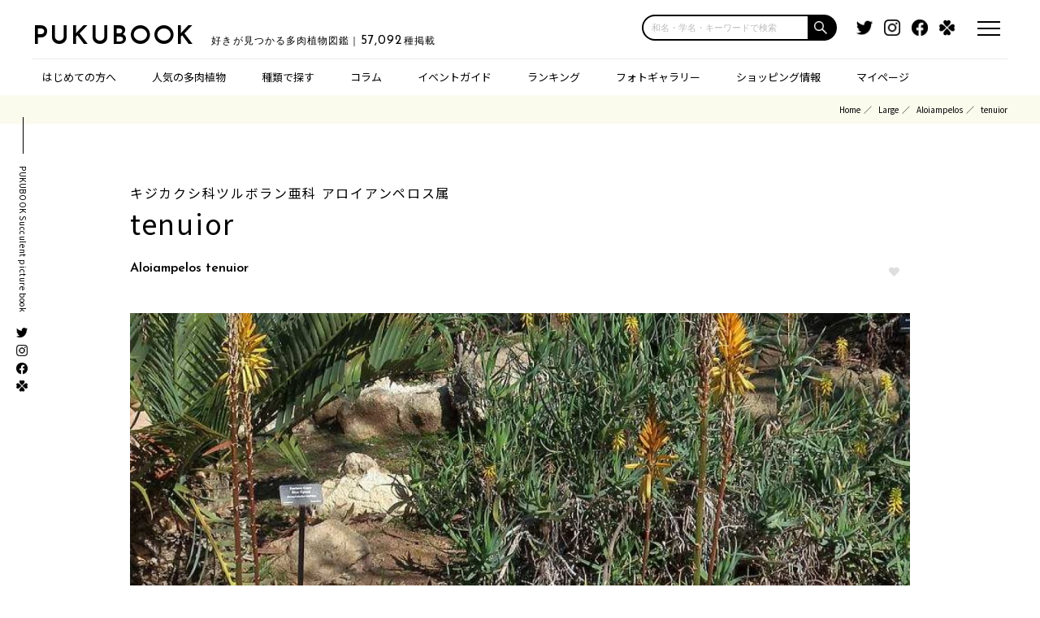

--- FILE ---
content_type: text/html; charset=UTF-8
request_url: https://pukubook.jp/detail/Aloiampelos_tenuior
body_size: 46503
content:
<!-- j_name: 2ms -->
<!-- twitter: 5ms -->
<!-- shopping: 4ms -->
<!-- genus: 2ms -->
<!-- child: 1ms -->
<!-- recommendation: 1ms -->
<!-- recommendation_paveview: 0ms -->
<!-- ranged_item: 0ms -->
<!-- synonym: 0ms -->
<!-- parentage: 0ms -->
<!-- BlogPresenter@getList: 1ms -->
<!-- AssociatedPhotoProvider@with: 1ms -->
<!--AWS-->
<!DOCTYPE html>
<html lang="ja" dir="ltr">

<head>
    <meta charset="utf-8">
    <meta http-equiv="X-UA-Compatible" content="IE=edge">
    <meta name="viewport" content="width=device-width,initial-scale=1.0,maximum-scale=1.0,user-scalable=0">

    <title>アロイアンペロス tenuior Aloiampelos tenuior｜多肉植物図鑑 PUKUBOOK(プクブック)
</title>
    <meta name="description" content="アロイアンペロス tenuiorの紹介ページ。多肉植物図鑑 PUKUBOOK では、SNSでの人気度やオンラインショップでの価格情報を独自に調査して掲載しています。
" />
    <meta name="keywords" content="Aloiampelos,tenuior,,
キジカクシ科ツルボラン亜科,アロイアンペロス属,tenuior,
多肉植物,植物図鑑,ウェブマガジン,価格情報,画像,百科事典,wikipedia" />

    <link rel="apple-touch-icon" sizes="180x180" href="/icon/clipicon.png">
    <link rel="icon" type="image/png" sizes="64x64" href="/icon/favicon.png">
    <meta name="theme-color" content="#ffffff">

    <link rel="canonical" href="https://pukubook.jp/detail/Aloiampelos_tenuior" />

    <link rel="manifest" href="/manifest.json">
    <script>
        if ('serviceWorker' in navigator) {
            navigator.serviceWorker.register('/sw.js').then(function(registration) {
                console.log('ServiceWorker registration successful with scope: ', registration.scope);
            }).catch(function(err) {
                console.log('ServiceWorker registration failed: ', err);
            });
        }
    </script>

    <meta property="fb:app_id"             content="2115804435310417" />
    <meta property="og:url"                content="http://pukubook.jp/detail/Aloiampelos_tenuior" />
    <meta property="og:type"               content="article" />
    <meta property="og:site_name"          content="多肉図鑑 PUKUBOOK" />
    <meta property="og:title"              content="アロイアンペロス tenuior Aloiampelos tenuior｜多肉植物図鑑 PUKUBOOK(プクブック)
" />
    <meta property="og:description"        content="アロイアンペロス tenuiorの紹介ページ。多肉植物図鑑 PUKUBOOK では、SNSでの人気度やオンラインショップでの価格情報を独自に調査して掲載しています。
" />
    <meta property="og:image"              content="https://pukubook.com/api/photos/pickup/72084a3eca38cf7214a5589dbf130164.jpg" />

    <meta name="twitter:card" content="summary" /> 
    <meta name="twitter:site" content="@pukubook" />
    <meta name="twitter:image" content="https://pukubook.com/api/photos/pickup/72084a3eca38cf7214a5589dbf130164.jpg" />
    
    
    <meta name="csrf-token" content="1gHkAExTGyNx79XYyFUHaXe0IJGzQppGFYpGL10j">

  <!-- Fonts -->
  <link rel="stylesheet" href="https://use.fontawesome.com/releases/v5.15.3/css/all.css">
  <link rel="stylesheet" href="https://fonts.googleapis.com/css?family=Lato:100,300,400,700">
  <link href="https://fonts.googleapis.com/css2?family=Josefin+Sans:wght@400;600&display=swap" rel="stylesheet">
  <link href="https://fonts.googleapis.com/css2?family=Noto+Sans+JP:wght@400;500;700&display=swap" rel="stylesheet">

  <!-- CSS -->
  <link rel="stylesheet" href="https://cdnjs.cloudflare.com/ajax/libs/drawer/3.2.0/css/drawer.min.css">
  <link rel="stylesheet" type="text/css" href="/css/reset.css?d=20240110" media="all">
  <link rel="stylesheet" type="text/css" href="/css/format.css?d=20210520" media="all">
  <link rel="stylesheet" type="text/css" href="/css/index.css?d=20220701" media="all">
  <link rel="stylesheet" type="text/css" href="/css/page.css?d=20241108" media="all">
  <link rel="stylesheet" type="text/css" href="/css/modaal.min.css?d=20210520" media="all">
  <link rel="stylesheet" type="text/css" href="/css/migrate.css?d=20220821" media="all">
  <link rel="stylesheet" type="text/css" href="/css/search-suggest.css?d=20241017" media="all">

  <style> .ad-block { margin: 0 0 50px 0; } </style>


    <!-- Global site tag (gtag.js) - Google Analytics -->
    <script async src="https://www.googletagmanager.com/gtag/js?id=UA-81285906-1"></script>
    <script>
        window.dataLayer = window.dataLayer || [];
        function gtag(){dataLayer.push(arguments);}
        gtag('js', new Date());
            gtag('config', 'UA-81285906-1');
    </script>
    <!-- / Global site tag (gtag.js) - Google Analytics -->

	<!-- Facebook Pixel Code -->
    <script>
    n.callMethod.apply(n,arguments):n.queue.push(arguments)};if(!f._fbq)f._fbq=n;
    !function(f,b,e,v,n,t,s){if(f.fbq)return;n=f.fbq=function(){n.callMethod?
    n.push=n;n.loaded=!0;n.version='2.0';n.queue=[];t=b.createElement(e);t.async=!0;
    t.src=v;s=b.getElementsByTagName(e)[0];s.parentNode.insertBefore(t,s)}(window,
    document,'script','https://connect.facebook.net/en_US/fbevents.js');
    fbq('init', '299744960478946', {
    em: 'insert_email_variable'
    });
    fbq('track', 'PageView');
    </script>
    <noscript><img height="1" width="1" style="display:none"
    src="https://www.facebook.com/tr?id=299744960478946&ev=PageView&noscript=1"
    /></noscript>
    <!-- DO NOT MODIFY -->
    <!-- End Facebook Pixel Code -->

</head>

<body id="top">
<script src="https://code.jquery.com/jquery-2.2.4.min.js" integrity="sha256-BbhdlvQf/xTY9gja0Dq3HiwQF8LaCRTXxZKRutelT44=" crossorigin="anonymous"></script>
<script src="https://cdnjs.cloudflare.com/ajax/libs/velocity/1.5.0/velocity.min.js" integrity="sha256-/IeNFU9g1Tnj9pOKq3jGgIU2/kiKS+t1Q7pwym7mpoA=" crossorigin="anonymous"></script>



<div class="headerTop">
    <div class="headerTopInner clearFix">
            <div class="el_humburger">
        <div class="el_humburger_wrapper">
          <span class="el_humburger_bar top"></span>
          <span class="el_humburger_bar middle"></span>
          <span class="el_humburger_bar bottom"></span>
        </div>
      </div>

      <a href="#modal" class="modal"></a>

      <div class="logo">
        <h1 class="siteName"><a href="/">PUKUBOOK</a><strong class="siteTag">好きが見つかる多肉植物図鑑｜<span class="number">57,092</span>種掲載</strong></h1>
      </div>
  
      <div class="headerSearch">
        <form class="search-box input-box" method="get" action="/search/"><input type="text" placeholder="和名・学名・キーワードで検索" name="q" class="search-edit" aria-label="input"><button type="submit" class="search-submit" aria-label="button"></button></form>
      </div>

      <div class="headerTopSns">
        <ul>
          <li><a href="https://twitter.com/pukubook" target="_blank"><img src="/images/common/icon_twitter.png" alt="Twitter"></a></li>
          <li><a href="https://www.instagram.com/pukubook/" target="_blank"><img src="/images/common/icon_instagram.png" alt="Instagram"></a></li>
          <li><a href="https://www.facebook.com/pukubook" target="_blank"><img src="/images/common/icon_facebook.png" alt="Facebook"></a></li>
          <li><a href="https://greensnap.jp/my/pukubook" target="_blank"><img src="/images/common/icon_green.png" alt="greensnap"></a></li>
        </ul>
      </div>
    </div>
  </div>

    <div class="headerNav">
    <div class="headerNavInner">
      <ul>
        <li class="dotHover"><a href="/about">はじめての方へ</a></li>
        
        <li class="dotHover"><a href="/featured">人気の多肉植物</a></li>
        
        <li class="has-child">種類で探す
          <ul>
            <li><a href="/type/succulents">小型の多肉植物</a></li>
            <li><a href="/type/cactus"    >サボテン</a></li>
            <li><a href="/type/large"     >エアプランツ／大型多肉</a></li>
            <li><a href="/type/caudex"    >コーデックス（塊根）</a></li>
            <li><a href="/type/other"     >ビザールその他</a></li>
          </ul>
        </li>
        
        <li class="has-child hide-on-pc">スペシャル
          <ul>
            <li><a href="/column">コラム</a></li>
            <li><a href="/ranking">ランキング</a></li>
            <li><a href="/pickup">フォトギャラリー</a></li>
            <li><a href="/shopping">ショッピング情報</a></li>
          </ul>
        </li>

        <li class="dotHover hide-on-tablet"><a href="/column">コラム</a></li>
        
        <li class="has-child"><a href="/events">イベントガイド</a>
          <ul>
            <li><a href="/events">全国の多肉イベント</a></li>
            <li><a href="/events/area/首都圏">東京／首都圏のイベント</a></li>
            <li><a href="/events/area/関西">大阪／関西のイベント</a></li>
            <li><a href="/events/area/九州">福岡／九州のイベント</a></li>
          </ul>
        </li>
        
        <li class="dotHover hide-on-tablet"><a href="/ranking">ランキング</a></li>
        
        <li class="dotHover hide-on-tablet"><a href="/pickup">フォトギャラリー</a></li>
        
        <li class="dotHover hide-on-tablet"><a href="/shopping">ショッピング情報</a></li>

        <li class="has-child"><a href="/mypage">マイページ</a>
          <ul>
                        <li class=""><a class="nav-link" href="/login">マイページログイン</a></li>
            <li class=""><a class="nav-link" href="/register">アカウント登録</a></li>
                      </ul>
        </li>
      </ul>
    </div>
  </div>
<div class="sideNav">
    <h3>PUKUBOOK Succulent picture book</h3>
    <ul>
      <li><a href="https://twitter.com/pukubook" target="_blank"><img src="/images/common/icon_twitter.png" alt="Twitter"></a></li>
      <li><a href="https://www.instagram.com/pukubook/" target="_blank"><img src="/images/common/icon_instagram.png" alt="Instagram"></a></li>
      <li><a href="https://www.facebook.com/pukubook" target="_blank"><img src="/images/common/icon_facebook.png" alt="Facebook"></a></li>
      <li><a href="https://greensnap.jp/my/pukubook" target="_blank"><img src="/images/common/icon_green.png" alt="greensnap"></a></li>
    </ul>
  </div>


  <div id="modal" style="display:none;">
    <h2><span>キーワードで検索</span></h2>
    <div class="mainSearch">
      <form id="topForm" action="/search/" method="get">
        <input id="sbox2" name="q" type="text" placeholder="和名・学名・キーワードで検索"/>
        <button type="submit" id="sbtn2"></button>
      </form>
    </div>    <p>検索したい、多肉植物の名前や特徴で<br>検索することができます！</p>
  </div>

  <div class="headerTop scrollView">
    <div class="headerTopInner clearFix">
      <!--ハンバーガーボタン-->
      <div class="el_humburger">
        <div class="el_humburger_wrapper">
          <span class="el_humburger_bar top"></span>
          <span class="el_humburger_bar middle"></span>
          <span class="el_humburger_bar bottom"></span>
        </div>
      </div>

      <a href="#modal" class="modal"></a>

      <div class="logo">
        <h1 class="siteName"><a href="/">PUKUBOOK</a><strong class="siteTag">好きが見つかる多肉植物図鑑｜<span class="number">57,092</span>種掲載</strong></h1>
      </div>

      <div class="headerSearch">
        <form class="search-box input-box" method="get" action="/search/"><input type="text" placeholder="和名・学名・キーワードで検索" name="q" class="search-edit" aria-label="input"><button type="submit" class="search-submit" aria-label="button"></button></form>
      </div>

    </div>

  </div>

<style> .navi_inner .ad-block { margin: 30px 0 80px 0; } </style>

  <header class="navi">
    <!--ハンバーガーメニュー-->
    <div class="el_humburger">
      <div class="el_humburger_wrapper">
        <span class="el_humburger_bar top"></span>
        <span class="el_humburger_bar middle"></span>
        <span class="el_humburger_bar bottom"></span>
      </div>
    </div>
    <div class="navi_inner">
      <div class="navi_item"><a href="/about" class="topNav">はじめての方へ</a></div>

            <div class="navi_item js_openParent"><a href="/mypage" class="topNav">マイページ</a>
        <div class="el_spChildNavOpen js_openSwitch">
          <div class="el_spChildNavOpen_wrapper"></div>
        </div>
        <div class="nav_child js_openTarget">
          <div class="nav_child_item">
            <a class="hp_coverLink" href="/login">マイページログイン</a>
          </div>
          <div class="nav_child_item">
            <a class="hp_coverLink" href="/register">アカウント登録</a>
          </div>
        </div>
        <div class="bl_nav_item_spToggle"></div>
      </div>
      

      <div class="navi_item js_openParent js_fire"><a href="/featured" class="topNav">人気の多肉植物</a>
        <div class="el_spChildNavOpen js_openSwitch">
          <div class="el_spChildNavOpen_wrapper"></div>
        </div>
        <div class="nav_child js_openTarget" style="display: block;">
          <div class="nav_child_item">
            <a href="/type/succulents">小型の多肉植物</a>
          </div>
          <div class="nav_child_item">
            <a href="/type/cactus"    >サボテン</a>
          </div>
          <div class="nav_child_item">
            <a href="/type/large"     >エアプランツ／大型多肉</a>
          </div>
          <div class="nav_child_item">
            <a href="/type/caudex"    >コーデックス（塊根）</a>
          </div>
          <div class="nav_child_item">
            <a href="/type/other"     >ビザールその他</a>
          </div>
        </div>
        <div class="bl_nav_item_spToggle"></div>
      </div>
      <div class="navi_item"><a href="/column" class="topNav">コラム</a></div>


      <div class="navi_item js_openParent"><a href="/events" class="topNav">イベントガイド</a>
        <div class="el_spChildNavOpen js_openSwitch">
          <div class="el_spChildNavOpen_wrapper"></div>
        </div>
        <div class="nav_child js_openTarget">
          <div class="nav_child_item">
            <a class="hp_coverLink" href="/events">全国の多肉イベント</a>
          </div>
          <div class="nav_child_item">
            <a class="hp_coverLink" href="/events/area/首都圏">東京／首都圏のイベント</a>
          </div>
          <div class="nav_child_item">
            <a class="hp_coverLink" href="/events/area/関西">大阪／関西のイベント</a>
          </div>
          <div class="nav_child_item">
            <a class="hp_coverLink" href="/events/area/九州">福岡／九州のイベント</a>
          </div>
        </div>
        <div class="bl_nav_item_spToggle"></div>
      </div>

      <div class="navi_item"><a href="/ranking" class="topNav">ランキング</a></div>

      <div class="navi_item"><a href="/pickup" class="topNav">フォトギャラリー</a></div>

      <div class="navi_item"><a href="/shopping" class="topNav">ショッピング情報</a></div>

      <div class="snsSet">
        <h4><span>SNSもチェック!</span></h4>
        <ul>
          <li><a href="https://twitter.com/pukubook" target="_blank"><img src="/images/common/icon_twitter.png" alt="Twitter"></a></li>
          <li><a href="https://www.instagram.com/pukubook/" target="_blank"><img src="/images/common/icon_instagram.png" alt="Instagram"></a></li>
          <li><a href="https://www.facebook.com/pukubook" target="_blank"><img src="/images/common/icon_facebook.png" alt="Facebook"></a></li>
          <li><a href="https://greensnap.jp/my/pukubook" target="_blank"><img src="/images/common/icon_green.png" alt="greensnap"></a></li>
        </ul>
      </div>

      <div class="ad-block" data-pwa-hideable>
    <script async src="https://pagead2.googlesyndication.com/pagead/js/adsbygoogle.js?client=ca-pub-1871005911443198"
    crossorigin="anonymous"></script>
    <!-- レスポンシブディスプレイ -->
    <ins class="adsbygoogle"
        style="display:block"
        data-ad-client="ca-pub-1871005911443198"
        data-ad-slot="1557587861"
        data-ad-format="auto"
        data-full-width-responsive="true"></ins>
    <script>
        (adsbygoogle = window.adsbygoogle || []).push({});
    </script>
</div>
<script>
// PWAモードの場合は広告を非表示
if (window.matchMedia('(display-mode: standalone)').matches || window.navigator.standalone) {
    document.currentScript.previousElementSibling.remove();
}
</script>



    </div>
  </header>

<div class="breadcrumb">
  <ul>
    <li class="breadcrumb-item"><a href="#">Home</a></li>
      <li class="breadcrumb-item"><a href="/type/large">Large</a></li>
      <li class="breadcrumb-item"><a href="/genus/Aloiampelos">Aloiampelos</a></li>
          <li class="breadcrumb-item active">tenuior</li>
      </ul>
</div>

<div class="mainView">




<div id="scSec" class="inner">
  
    <div class="detailTop clearFix">
      <div class="tit mheight">
                <h2>
            <span>キジカクシ科ツルボラン亜科 アロイアンペロス属</span>
            <p class="spp">tenuior</p>        </h2>
        <strong>Aloiampelos tenuior</strong>
        
              </div>
      <div class="favBt mheight fav-bottuns">

              <div class="fav-bottuns">
        <button class="btn col-xs-12 btn-join" onclick="location.href='/login';">
            <span class="loveheart"></span>
        </button>
</div>

        
    </div>
    </div>

        <div class="detailMain swiper mainSlider">
        <div class="swiper-wrapper">
            <div class="thum swiper-slide" style="background-image: url(https://pukubook.com/api/photos/pickup/72084a3eca38cf7214a5589dbf130164.jpg);">
                                <div class="refere-src"><span class="unit">出典</span> <a href="https://www.flickr.com/photos/131880272@N06/49537031091">www.flickr.com</a></div>
                            </div>

                                                
        </div>
    </div>

          
    
        
       
    
    <div class="detailSpec clearFix">
      <div class="txt">
                  
        
        
        <ul class="detailSpecInfo clearFix">
          <li>
            <dl>
              <dt>難易度</dt>
              <dd><img src="/images/page/reaf00.png" alt=""></dd>
            </dl>
          </li>
          <li>
            <dl>
              <dt>話題性</dt>
              <dd><img src="/images/page/reaf00.png" alt=""></dd>
            </dl>
          </li>
          <li>
            <dl>
              <dt>レア度</dt>
              <dd><img src="/images/page/reaf05.png" alt=""></dd>
            </dl>
          </li>
          <li>
            <dl>
              <dt>予算</dt>
              <dd>500<span>円</span></dd>
            </dl>
          </li>
        </ul>
      </div>

      <div class="spec">
        <table class="table table-bordered table-sm information">
			<tr>
				<th>季節タイプ</th><td class=" gray">ー</td>
			</tr>
			<tr>
				<th>日あたり</th><td class=" gray">ー</td>
			</tr>
			<tr>
				<th>耐寒温度</th><td class=" gray">0<span class="unit">℃</span></td>
			</tr>
			<tr>
                <th>開花時期</th><td ><span class="gray">－</span></td>
			</tr>
		</table>

        <p class="caution">グレイ表示は一般的なアロイアンペロス属の情報です。</p>

            
      
    </div>

    </div>

    <div class="aleartTxt">
      <table>
        <tr>
          <th>免責・ご注意</th>
          <td>PUKUBOOKは、個人が趣味で制作・運営しています。「正しさ」よりも「楽しさ」が基本方針なので、ご利用・転載の際には十分ご留意ください。<a href="/about">掲載方針など、詳しくはこちら</a></td>
        </tr>
      </table>
    </div>

        
    <style>
.premium-banner-auto {
    background-size: cover;
    aspect-ratio: 320 / 240;
    background-position: center;
    position: relative;
}
.premium-banner-auto__text {
    position: absolute;
    bottom: 0;
    text-align: left;
}

.premium-banner-auto__title {
    background: #000d;
    color: #fff;
    font-size: 10px;
    font-weight: bold;
    padding: 2px 8px;
    margin-bottom: -6px;
}

.premium-banner-auto__price {
    display:inline-block;
    background: #000d;
    color: #fff;
    font-size: 16px;
    font-weight: bold;
    padding: 2px 8px;
    line-height: 1.2em;
}

.premium-banner-auto__price .unit {
    font-size: 0.75em;
}
.premium-banner-auto__price s {
    font-size: 0.8em;
}

.premium-banner-auto__copy {
    background: #000d;
    color: #fff;
    font-weight: bold;
    padding: 2px 8px;
    display: inline-block;
    position: absolute;
    left: 0;
}

.premium-banner-auto__copy p {
    font-size: 0.45em;
    margin-top: -1.2em;
    margin-bottom: -0.4em;
}

.premium-banner-auto__logo {
    width: 35%;
    position: absolute;
    right: 10px;
    bottom: 10px;
}

.on-sale .premium-banner-auto__title {
    background: #fd0285e0;
}

.on-sale .premium-banner-auto__price {
    background: #fd0285e0;
}

.on-sale .premium-banner-auto__copy {
    background: #fd0285e0;
}

/** SPサイズの場合 */
@media  screen and (max-width: 540px) {
    .premium-banner-auto__title {
        font-size: 14px;
        padding: 6px 14px;
        margin-bottom: -11px;
    }
    .premium-banner-auto__price {
        font-size: 26px;
       padding: 6px 14px;
    }
    .premium-banner-auto__copy {
        text-align: left;
        font-size: 21px;
        padding: 10px 14px;
    }
    .premium-banner-auto__copy p {
        margin-top: -0.2em;
    }
}
</style>

<script>
document.addEventListener('DOMContentLoaded', function() {
  // 対象のaタグを選択（例としてクラス名で選択）
  const link = document.querySelector('.conversion-link');

  // aタグがクリックされた時のイベントリスナーを設定
  link.addEventListener('click', function(e) {
    // デフォルトのリンク遷移を一時的に阻止
    e.preventDefault();

      // data-conversion-id属性からコンバージョンIDを取得
      const conversionId = this.getAttribute('data-conversion-id');

      // コンバージョンを記録するURL（IDを動的に設定）
      const conversionUrl = `/ad/${conversionId}`;
    
    // リンク先のURL
    const destinationUrl = this.href;

    // コンバージョン記録用のURLを叩く
    fetch(conversionUrl, { method: 'GET' })
      .then(response => {
        console.log('Conversion recorded');
        // コンバージョンの記録が完了したらリンク先に遷移
        console.log(destinationUrl);
        window.location.href = destinationUrl;
      })
      .catch(error => {
        console.error('Error recording conversion:', error);
        // エラーが発生してもリンク先に遷移させるか、エラー処理をする
        console.log(destinationUrl);
        window.location.href = destinationUrl;
      });
  });
});
</script>

<div class="premium-sponser-pc">
    <a href="https://store.bachi.jp/?3" class="_pc"
        onclick="gtag('event','premium-banner-pc-rec-1',{'event_category':'ad','event_label':'bashi-3-waka-3','value':100});"
    > <img src="/images/banners/bachi2.jpg" alt="BACHI Gyropot"
    ></a>
    
    <a href="/column/wild-evheveria/" class="_pc"
        onclick="conversion(127820175);gtag('event','premium-banner-pc-rec-2',{'event_category':'ad','event_label':'wild-rect-2B','value':100});"
    > <img src="/images/banners/wild/rect-2.jpg" alt="meshpot"
    ></a>

    <a href="https://pukubooksuc.base.shop/items/127820175" class="_pc conversion-link" data-conversion-id="127820175"
        onclick="gtag('event','premium-banner-pc-rec-3',{'event_category':'ad','event_label':'auto-127820175','value':2800});"
    > <div class="premium-banner-auto " style="background-image:url(https://base-ec2.akamaized.net/images/item/origin/676e882e5a29de329c9436632613ea18.jpg">
        <div class="premium-banner-auto__copy">
                        多肉図鑑の多肉屋さん<p>レアなコやイマドキの人気なコを取り揃えています！</p>
                    </div>
        <div class="premium-banner-auto__logo"><img src="/images/common/pukubook-succulents-logo.png"></div>
        <div class="premium-banner-auto__text">
            <div class="premium-banner-auto__title">カット苗 ツナミ ストライプ錦 【日本初...</div>
            <div class="premium-banner-auto__price">
                2,800<span class="unit">円</span>
                            </div>
        </div>
    </div>
    </a>
</div>

<div class="premium-sponser">
    <a href="https://store.bachi.jp/?3" class="_sp"
        onclick="gtag('event','premium-banner-sp-1',{'event_category':'ad','event_label':'bashi-3-waka-3','value':100});"
    > <img src="/images/banners/bachi2.jpg" alt="BACHI Gyropot"
    ></a>
</div>

<div class="premium-sponser">
    <a href="/column/wild-evheveria/" class="_sp"
        onclick="gtag('event','premium-banner-sp-2',{'event_category':'ad','event_label':'wild-rect-2B','value':100});"
    > <img src="/images/banners/wild/rect-2.jpg" alt="Meshpot"
    ></a>
</div>

<div class="premium-sponser">
    <a href="https://pukubooksuc.base.shop/items/127820175" class="_sp conversion-link" data-conversion-id="127820175"
        onclick="gtag('event','premium-banner-sp-3',{'event_category':'ad','event_label':'auto-127820175','value':2800});"
    > <div class="premium-banner-auto " style="background-image:url(https://base-ec2.akamaized.net/images/item/origin/676e882e5a29de329c9436632613ea18.jpg">
        <div class="premium-banner-auto__copy">
                        多肉図鑑の多肉屋さん<p>レアなコやイマドキの人気なコを取り揃えています！</p>
                    </div>
        <div class="premium-banner-auto__logo"><img src="/images/common/pukubook-succulents-logo.png"></div>
        <div class="premium-banner-auto__text">
            <div class="premium-banner-auto__title">カット苗 ツナミ ストライプ錦 【日本初...</div>
            <div class="premium-banner-auto__price">
                2,800<span class="unit">円</span>
                            </div>
        </div>
    </div>
    </a>
</div>

    <div class="ad-block" data-pwa-hideable>
    <script async src="https://pagead2.googlesyndication.com/pagead/js/adsbygoogle.js?client=ca-pub-1871005911443198"
    crossorigin="anonymous"></script>
    <!-- レスポンシブディスプレイ -->
    <ins class="adsbygoogle"
        style="display:block"
        data-ad-client="ca-pub-1871005911443198"
        data-ad-slot="1557587861"
        data-ad-format="auto"
        data-full-width-responsive="true"></ins>
    <script>
        (adsbygoogle = window.adsbygoogle || []).push({});
    </script>
</div>
<script>
// PWAモードの場合は広告を非表示
if (window.matchMedia('(display-mode: standalone)').matches || window.navigator.standalone) {
    document.currentScript.previousElementSibling.remove();
}
</script>



                
            	
        
        
        
   
            
        
            
               <div id="genus_species" class="detail-suggest">
         <h2 class="hStyle01"><span>POPS IN GENUS</span>同じアロイアンペロス属の人気の種</h2>
 
         <div class="row row-cardlist">
          
         <div class="col-xs-6 col-md-2 card-item">
                 <div class="card-image image_on_bg thum" style="background-image:url(https://pukubook.com/api/photos/thums/noimage.jpg);">
                     <a href="/detail/Aloiampelos_ciliaris_var_redacta" class="thumLink"
                         onclick="gtag('event','genus',{'event_category':'related-species-click','event_label':'Aloiampelos_ciliaris_var_redacta','value':1});"
                     >&nbsp;</a>
                 </div>
                 <h6 class="title font-small"><a href="/detail/Aloiampelos_ciliaris_var_redacta"
                     onclick="gtag('event','genus',{'event_category':'related-species-click','event_label':'Aloiampelos_ciliaris_var_redacta','value':1});"
                 >ciliaris var.redacta</a></h6>
         </div>
          
         <div class="col-xs-6 col-md-2 card-item">
                 <div class="card-image image_on_bg thum" style="background-image:url(https://pukubook.com/api/photos/thums/noimage.jpg);">
                     <a href="/detail/Aloiampelos_commixta" class="thumLink"
                         onclick="gtag('event','genus',{'event_category':'related-species-click','event_label':'Aloiampelos_commixta','value':1});"
                     >&nbsp;</a>
                 </div>
                 <h6 class="title font-small"><a href="/detail/Aloiampelos_commixta"
                     onclick="gtag('event','genus',{'event_category':'related-species-click','event_label':'Aloiampelos_commixta','value':1});"
                 >commixta</a></h6>
         </div>
          
         <div class="col-xs-6 col-md-2 card-item">
                 <div class="card-image image_on_bg thum" style="background-image:url(https://pukubook.com/api/photos/thums/noimage.jpg);">
                     <a href="/detail/Aloiampelos_striatula" class="thumLink"
                         onclick="gtag('event','genus',{'event_category':'related-species-click','event_label':'Aloiampelos_striatula','value':1});"
                     >&nbsp;</a>
                 </div>
                 <h6 class="title font-small"><a href="/detail/Aloiampelos_striatula"
                     onclick="gtag('event','genus',{'event_category':'related-species-click','event_label':'Aloiampelos_striatula','value':1});"
                 >striatula</a></h6>
         </div>
          
         <div class="col-xs-6 col-md-2 card-item">
                 <div class="card-image image_on_bg thum" style="background-image:url(https://pukubook.com/api/photos/thums/noimage.jpg);">
                     <a href="/detail/Aloiampelos_striatula_var_caesia" class="thumLink"
                         onclick="gtag('event','genus',{'event_category':'related-species-click','event_label':'Aloiampelos_striatula_var_caesia','value':1});"
                     >&nbsp;</a>
                 </div>
                 <h6 class="title font-small"><a href="/detail/Aloiampelos_striatula_var_caesia"
                     onclick="gtag('event','genus',{'event_category':'related-species-click','event_label':'Aloiampelos_striatula_var_caesia','value':1});"
                 >striatula var.caesia</a></h6>
         </div>
          
         <div class="col-xs-6 col-md-2 card-item">
                 <div class="card-image image_on_bg thum" style="background-image:url(https://pukubook.com/api/photos/thums/noimage.jpg);">
                     <a href="/detail/Aloiampelos_ciliaris_var_tidmarshii" class="thumLink"
                         onclick="gtag('event','genus',{'event_category':'related-species-click','event_label':'Aloiampelos_ciliaris_var_tidmarshii','value':1});"
                     >&nbsp;</a>
                 </div>
                 <h6 class="title font-small"><a href="/detail/Aloiampelos_ciliaris_var_tidmarshii"
                     onclick="gtag('event','genus',{'event_category':'related-species-click','event_label':'Aloiampelos_ciliaris_var_tidmarshii','value':1});"
                 >ciliaris var.tidmarshii</a></h6>
         </div>
          
         <div class="col-xs-6 col-md-2 card-item">
                 <div class="card-image image_on_bg thum" style="background-image:url(https://pukubook.com/api/photos/thums/noimage.jpg);">
                     <a href="/detail/Aloiampelos_decumbens" class="thumLink"
                         onclick="gtag('event','genus',{'event_category':'related-species-click','event_label':'Aloiampelos_decumbens','value':1});"
                     >&nbsp;</a>
                 </div>
                 <h6 class="title font-small"><a href="/detail/Aloiampelos_decumbens"
                     onclick="gtag('event','genus',{'event_category':'related-species-click','event_label':'Aloiampelos_decumbens','value':1});"
                 >decumbens</a></h6>
         </div>
                  </div>
     </div>
           
     
</div>

<div class="topBanner">
    <div class="inner">
      <ul class="clearFix">
        <li>
            <a href="https://store.bachi.jp/"
                onclick="gtag('event','footer-banner-1',{'event_category':'ad','event_label':'bachi-2','value':100});">
                <img src="/images/banners/bachi_footer_banner-2.jpg" alt="">
            </a>
            <p class="banner-title"><snap class="pr">PR</snap> 根と土にイイ BACHI Gyropot</p>
            <p class="banner-desc">排水性・通気性に定評のある植木鉢。植物の育成リスクを抑えます。価格を抑えた植木鉢も用意しております！</p>
        </li>
        <li>
            <a href="/column/wild-evheveria/"
                onclick="gtag('event','footer-banner-2',{'event_category':'ad','event_label':'wild-footer-1A','value':100});">
                <img src="/images/banners/wild/footer-1.jpg" alt="">
            </a>
            <p class="banner-title"><snap class="pr">PR</snap> エケベリア図鑑 新発売</p>
            <p class="banner-desc">多肉植物界の第一人者である羽兼直行による懇親の10作目、遂にリリース開始！</p>
        </li>
        <li>
            <a href="https://pukubook.thebase.in/"
                onclick="gtag('event','footer-banner-3',{'event_category':'ad','event_label':'footer-1','value':100});">
                <img src="/images/banners/footer-1.jpg" alt="">
            </a>
            <p class="banner-title"><snap class="pr">PR</snap> 多肉植物グッズ専門店</p>
            <p class="banner-desc">趣味でやってる多肉植物図鑑で使ってるアイテムを、おすそわけ販売する趣味の専門店</p>
        </li>
      </ul>
    </div>
  </div>

<div class="footer">
  <div class="inner">
    <div class="footerTop">
    <div class="pageTop" id="page-top">
        <a href="#top"><div class="pageTopArrow"></div>TOP</a>
      </div>
      <h3>好きが見つかる多肉植物図鑑<span>PUKUBOOK</span></h3>
      <div class="snsSet">
        <h4><span>SNSもチェック!</span></h4>
        <ul>
          <li><a href="https://twitter.com/pukubook" target="_blank"><img src="/images/common/icon_twitter.png" alt="Twitter"></a></li>
          <li><a href="https://www.instagram.com/pukubook/" target="_blank"><img src="/images/common/icon_instagram.png" alt="Instagram"></a></li>
          <li><a href="https://www.facebook.com/pukubook" target="_blank"><img src="/images/common/icon_facebook.png" alt="Facebook"></a></li>
          <li><a href="https://greensnap.jp/my/pukubook" target="_blank"><img src="/images/common/icon_green.png" alt="greensnap"></a></li>
        </ul>
      </div>
      
    </div>
    

    <div class="footerNavSp">
      <ul>
        <li><a href="/about">PUKUBOOKについて</a></li>
        <li><a href="/contact">お問い合わせ</a></li>
      </ul>
    </div>
    
    <div class="footerNav clearFix">
      <dl>
        <dt><a href="/about">PUKUBOOKについて</a></dt>
        <dd><a href="/about">はじめての方へ</a></dd>
        <dd><a href="/contact">お問い合わせ</a></dd>
      </dl>
      <dl>
        <dt>種類で探す</dt>
        <dd><a href="/type/succulents">小型の多肉植物</a></dd>
        <dd><a href="/type/cactus"    >サボテン</a></dd>
        <dd><a href="/type/large"     >エアプランツ／大型多肉</a></dd>
        <dd><a href="/type/caudex"    >コーデックス（塊根）</a></dd>
        <dd><a href="/type/other"     >ビザールその他</a></dd>
      </dl>
      <dl>
        <dt>スペシャル</dt>
        <dd><a href="/column">コラム</a></dd>
        <dd><a href="/ranking">ランキング</a></dd>
        <dd><a href="/pickup">フォトギャラリー</a></dd>
        <dd><a href="/shopping">ショッピング情報</a></dd>
      </dl>
      <dl>
        <dt><a href="/events">イベントガイド</a></dt>
        <dd><a href="/events">全国の多肉イベント</a></dd>
        <dd><a href="/events/area/首都圏">東京／首都圏のイベント</a></dd>
        <dd><a href="/events/area/関西">大阪／関西のイベント</a></dd>
        <dd><a href="/events/area/九州">福岡／九州のイベント</a></dd>
      </dl>
      <dl>
        <dt class=""><a class="nav-link" href="/mypage">マイページ</a></dt>
                <dd class=""><a class="nav-link" href="/login">マイページログイン</a></dd>
        <dd class=""><a class="nav-link" href="/register">アカウント登録</a></dd>
              </dl>
    </div>
    
    <div class="ad-block" data-pwa-hideable>
    <script async src="https://pagead2.googlesyndication.com/pagead/js/adsbygoogle.js?client=ca-pub-1871005911443198"
    crossorigin="anonymous"></script>
    <!-- レスポンシブディスプレイ -->
    <ins class="adsbygoogle"
        style="display:block"
        data-ad-client="ca-pub-1871005911443198"
        data-ad-slot="1557587861"
        data-ad-format="auto"
        data-full-width-responsive="true"></ins>
    <script>
        (adsbygoogle = window.adsbygoogle || []).push({});
    </script>
</div>
<script>
// PWAモードの場合は広告を非表示
if (window.matchMedia('(display-mode: standalone)').matches || window.navigator.standalone) {
    document.currentScript.previousElementSibling.remove();
}
</script>



    <div class="copyRight">
      <p>CREATIVE COMMONS BY-NC 2026<br> PUKUBOOK SOME RIGHTS RESERVED.</p>
      <img src="/images/common/copyRight.png" alt="CREATIVE COMMONS">
    </div>
    
  </div>
</div>

    

</div>
<!-- /mainView -->

<!-- JS -->
<script src="/js/jquery.matchHeight.js"></script>
<script src="/js/modaal.min.js"></script>
<script>
//検索ポップアップ
$('.modal').modaal({
  background: '#F2F2F2',
  overlay_opacity: 1.0
});

//高さ統一
$(function() {
    $('.mheight').matchHeight();
    $('.footerNav dl').matchHeight();
    $('.eventList li').matchHeight();
    $('.aboutEditor li').matchHeight();
    $('.topPopular li').matchHeight();
});


//スクロール
$('#page-top').click(function () {
    $('body,html').animate({
        scrollTop: 0
    }, 500);
    return false;
});


//PCメニュー
function mediaQueriesWin(){
  var width = $(window).width();
  if(width <= 768) {
    $(".has-child>a").off('click');
    $(".has-child>a").on('click', function() {
      var parentElem =  $(this).parent();
      $(parentElem).toggleClass('active');
      $(parentElem).children('ul').stop().slideToggle(500);
      return false;
    });
  }else{
    $(".has-child>a").off('click');
    $(".has-child>a").removeClass('active');
    $('.has-child').children('ul').css("display","");
  }
}

$(window).resize(function() {
  mediaQueriesWin();
});

$(window).on('load',function(){
  mediaQueriesWin();
});



//ハンバーガーメニュー
var navigationOpenFlag = false;
var navButtonFlag = true;
var focusFlag = false;
 
$(function(){
  $(document).on('click','.js_openSwitch',function(){
    $(this).parent('.js_openParent').find(' > .js_openTarget').slideToggle("fast");
    $(this).parent('.js_openParent').toggleClass('js_fire');
  });
});

    $(function(){
 
      $(document).on('click','.el_humburger',function(){
        if(navButtonFlag){
          spNavInOut.switch();
          //一時的にボタンを押せなくする
          setTimeout(function(){
            navButtonFlag = true;
          },200);
          navButtonFlag = false;
        }
      });
      $(document).on('click touchend', function(event) {
        if (!$(event.target).closest('.navi,.el_humburger').length && $('body').hasClass('js_humburgerOpen') && focusFlag) {
          focusFlag = false;
          //scrollBlocker(false);
          spNavInOut.switch();
        }
      });
    });
 

function spNavIn(){
  $('body').removeClass('js_humburgerClose');
  $('body').addClass('js_humburgerOpen');
  setTimeout(function(){
    focusFlag = true;
  },200);
  setTimeout(function(){
    navigationOpenFlag = true;
  },200);
}
 
function spNavOut(){
  $('body').removeClass('js_humburgerOpen');
  $('body').addClass('js_humburgerClose');
  setTimeout(function(){
    $(".uq_spNavi").removeClass("js_appear");
    focusFlag = false;
  },200);
  navigationOpenFlag = false;
}
 
var spNavInOut = {
  switch:function(){
    if($('body.spNavFreez').length){
      return false;
    }
    if($('body').hasClass('js_humburgerOpen')){
     spNavOut();
    } else {
     spNavIn();
    }
  }
};

//アコーディオン
$('.title').on('click', function() {
  var findElm = $(this).next(".box");
  $(findElm).slideToggle();
    
  if($(this).hasClass('close')){
    $(this).removeClass('close');
  }else{
    $(this).addClass('close');
  }
});

$(window).on('load', function(){
  $('.accordion-area li:first-of-type section').addClass("open");
  $(".open").each(function(index, element){
    var Title =$(element).children('.title');
    $(Title).addClass('close');
    var Box =$(element).children('.box');
    $(Box).slideDown(500);
  });
});
</script>

<script src="/js/search-suggest.js?d=20241017"></script>

<script type="text/javascript" src="/js/favlist.js"></script>

<link rel="stylesheet" href="/assets/css/swiper-bundle.min.css" />
<script src="/assets/js/swiper-bundle.min.js"></script>
<script>
const swiper = new Swiper(".thumsSwiper", {
  spaceBetween: 20,
  slidesPerView: 5
});

const swiper2 = new Swiper(".mainSlider", {
  effect: 'fade',
  speed: 500,
  thumbs: {
    swiper: swiper,
  }
});
</script>

<script
src="https://cdnjs.cloudflare.com/ajax/libs/jsSHA/2.4.2/sha.js"
integrity="sha512-aNuJL9dGmxptdarUqHqErH4MhgsJR0exQrlTRvCWWfZVwtB8El4iHpr6v+1ftov/7RAczXGCTDQQteAEaOzj6w=="
crossorigin="anonymous"
></script>

<script>
$(function() {
    $('.copy-text').on('click', function() {
        var textarea = $('<textarea></textarea>');
        textarea.text(this.value);
        $(this).append(textarea);
        textarea.select();
        document.execCommand("copy");
        textarea.remove();
    });

    const data = {
        userId: "1", 
        itemId: "44348",
    };

    var key = 'MlwkSp8KtHNKQaARKc4Rn99i1JFLQLEsv4fPQAPCZVHzhXAea5xd4qwtzGbzG5wU';
    var url = 'https://rapi-us-west.recombee.com/pukubook-prod/detailviews';
    url = url +
      (url.indexOf('?') == -1 ? '?' : '&') +
      'frontend_timestamp=' + parseInt(new Date().getTime() / 1000);

    var shaObj = new jsSHA('SHA-1', 'TEXT');
    shaObj.setHMACKey(key, 'TEXT');
    shaObj.update(url);

    url = url + '&frontend_sign=' + shaObj.getHMAC('HEX');

    // fetch APIを使用してデータをPOSTします
    fetch(url, {
        method: 'POST',
        headers: {
            'Content-Type': 'application/json'
        },
        body: JSON.stringify(data) 
    })
    .then(data => console.log(data)) // レスポンスデータをコンソールに出力
    .catch(error => console.error('Error:', error)); // エラーがあればコンソールに出力
});
</script>
  <script>
    $(function() {
      var topBtn = $('.scrollView');
      topBtn.hide();
      $(window).scroll(function() {
        if ($(this).scrollTop() > 300) {
          topBtn.fadeIn();
        } else {
          topBtn.fadeOut();
        }
      });
    });
  </script>

<style>
#pwa-install-popup-wrapper {
    display: none;
    position: fixed;
    bottom: 30px;
    left: 50%;
    transform: translateX(-50%);
    width: 80%;
    max-width: 400px;
    background-color: #fff;
    ox-shadow: 0 2px 20px rgba(0, 0, 0, 0.1);
    z-index: 10000;
    font-family: 'Noto Sans JP', sans-serif;
    border: 1px solid #444;
}
#pwa-install-popup {
    padding: 20px;
    text-align: center;
}
#pwa-install-popup-close {
    position: absolute;
    top: 10px;
    right: 10px;
    font-size: 20px;
    cursor: pointer;
}
#pwa-install-popup-icon {
    width: 60px;
    height: 60px;
    margin: 0 auto 10px;
}
#pwa-install-popup-message {
    font-size: 16px;
    margin-bottom: 12px;
}
#pwa-install-popup-buttons {
    display: flex;
    justify-content: center;
}
.pwa-install-popup-button {
    padding: 10px 20px;
    border: none;
    cursor: pointer;
    font-size: 14px;
    margin: 0 5px;
}
#pwa-install-button {
    background-color: #222;
    color: #fff;
}
#pwa-install-later-button {
    background-color: #ddd;
    color: #333;
}

#pwa-install-popup-special {
    margin-bottom: 18px;
    color: #ff1332;
    font-size: 90%;
}

#pwa-install-popup-special span {
    display: inline-block;
    background: #ff8d9c;
    color: #fff;
    padding: 0 0.6em;
    margin-right: 0.4em;
    font-size: 90%;
}
</style>

<div id="pwa-install-popup-wrapper">
    <div id="pwa-install-popup">
        <span id="pwa-install-popup-close">&times;</span>
        <img id="pwa-install-popup-icon" src="/icon/icon-192.png" alt="アプリアイコン">
        <p id="pwa-install-popup-message"></p>
        <p id="pwa-install-popup-special"><span>特典</span>広告が減ってスッキリ表示に♪</p>        
        <div id="pwa-install-popup-buttons">
            <button id="pwa-install-button" class="pwa-install-popup-button">インストール</button>
            <button id="pwa-install-later-button" class="pwa-install-popup-button">あとで</button>
        </div>
        <img id="pwa-install-ios-guide" src="/images/pwa/ios-guide.png" alt="iOSインストールガイド" style="display:none; max-width: 100%; margin-top: 15px;">
    </div>
</div>
<script>
    // PWAメッセージをBladeから渡す
    window.pwaMessages = {
        android: {
            message: 'PUKUBOOKをアプリとしてインストールできます',
            laterButton: 'もう大丈夫'
        },
        ios: {
            message: 'PUKUBOOKをホーム画面に追加すると、アプリのように利用できます',
            laterButton: 'もう大丈夫'
        }
    };
</script>
<script src="/js/pwa-install.js"></script>
</body>
</html>


--- FILE ---
content_type: text/html; charset=utf-8
request_url: https://www.google.com/recaptcha/api2/aframe
body_size: 267
content:
<!DOCTYPE HTML><html><head><meta http-equiv="content-type" content="text/html; charset=UTF-8"></head><body><script nonce="yvxLtkkZLsMKCogjuvnArw">/** Anti-fraud and anti-abuse applications only. See google.com/recaptcha */ try{var clients={'sodar':'https://pagead2.googlesyndication.com/pagead/sodar?'};window.addEventListener("message",function(a){try{if(a.source===window.parent){var b=JSON.parse(a.data);var c=clients[b['id']];if(c){var d=document.createElement('img');d.src=c+b['params']+'&rc='+(localStorage.getItem("rc::a")?sessionStorage.getItem("rc::b"):"");window.document.body.appendChild(d);sessionStorage.setItem("rc::e",parseInt(sessionStorage.getItem("rc::e")||0)+1);localStorage.setItem("rc::h",'1768417133658');}}}catch(b){}});window.parent.postMessage("_grecaptcha_ready", "*");}catch(b){}</script></body></html>

--- FILE ---
content_type: application/javascript
request_url: https://pukubook.jp/js/favlist.js
body_size: 6387
content:
/**
 LISTVIEW のためのお気に入りボタンスクリプト
 基本構造
 <div class="fav-bottuns">
    <button class="btn-fav love on|off want have"
          data-type="love" data-binomen="{{ $specie->getBinomenUrl() }}">
         love
     </button>
     <div class="seconds" style="display:none">
         <button class="btn btn-love on|off" 
             data-type="love" data-binomen="{{ $specie->getBinomenUrl() }}">
             love
         </button>
         <button class="btn btn-want on|off" 
             data-type="want" data-binomen="{{ $specie->getBinomenUrl() }}">
             <span>欲しい</span>
         </button>
         <button class="btn btn-have on|off" 
             data-type="have" data-binomen="{{ $specie->getBinomenUrl() }}">
             <span>持ってる</span>
         </button>
         <button class="btn btn-close">
             <span>✕</span>
         </button>
     </div>
</div>
 */

// イベントハンドラ
$(".btn-fav").on("click", { favtype: "love" }, doFavoriteMain);
$(".seconds .btn-love").on("click", { favtype: "love" }, doFavoriteSub);
$(".seconds .btn-want").on("click", { favtype: "want" }, doFavoriteSub);
$(".seconds .btn-have").on("click", { favtype: "have" }, doFavoriteSub);

$(".seconds .btn-close").on("click", function() {
  hideSeconds($(this).parent());
});

// OFFだったらONにするが、ONだったらSECONDを表示するのでOFFにすることがない
function doFavoriteMain(event) {
  var $button = $(this);
  var favtype = $button.data("type");
  var $seconds = $button.parents(".fav-bottuns").find(".seconds");

  if ($button.hasClass("on")) {
    showSeconds($seconds);
  } else {
    doFavorite($button, function() {
      btnOn($button, favtype);
      showSeconds($seconds);
    });
  }
}

// LOVEがOFFになったときはすべてのボタンをOFFにしてSECONDを閉じる
function doFavoriteSub(event) {
  var $button = $(this);
  var favtype = $button.data("type");
  var $seconds = $button.parent();

  doFavorite(
    $button,
    function() {
      btnOn($button, favtype);
    },
    function() {
      btnOff($button, favtype);
      if (favtype == "love") {
        hideSeconds($seconds);
        btnOffAll($button);
      }
    }
  );
}

// クリックされたボタンの data-binomen と data-type, class="on|off" に基づきDB修正を指示
// ボタンイベント内でコールされる
// Ajaxコール中は押されたボタン（すべてのボタン？）を無効化する
function doFavorite($button, onCompleteOn, onCompleteOff) {
  btnSleep($button);

  // 何かしらアクションがあればONになる（明示的にONのときに限りOFFにする）ように、ONを優先する。
  var data = {
    binomen: $button.data("binomen"),
    type: $button.data("type"),
    switch_to: $button.hasClass("on") ? "off" : "on"
  };
  var ajax = $.ajax({
    type: "GET",
    url: "/mypage/fav",
    dataType: "json",
    data: data
  });

  // ボタンを押した後の動作いろいろ
  ajax.done(function(response) {
    btnWakeup($button);
    switch (response.state) {
      case "on":
        typeof onCompleteOn == "function" && onCompleteOn();
        break;
      case "off":
        typeof onCompleteOff == "function" && onCompleteOff();
        break;
      default:
        break;
    }
  });
  ajax.fail(function(response) {
    // Ajaxに失敗したらなにもしない
    btnWakeup($button);
  });
}
function btnSleep($btn) {
  $btn.prop("disabled", true);
}
function btnWakeup($btn) {
  $btn.prop("disabled", false);
}

// ボタンの表示非表示切り替えアニメーション
function btnOn($btn, favtype) {
  $fav_buttons = $btn.parents(".fav-bottuns");
  $fav_buttons
    .find(".btn-" + favtype)
    .removeClass("off")
    .addClass("on");
  $fav_buttons.find(".btn-fav").addClass(favtype);
  if (favtype == "love")
    $fav_buttons
      .find(".btn-fav")
      .removeClass("off")
      .addClass("on");
}
function btnOff($btn, favtype) {
  $fav_buttons = $btn.parents(".fav-bottuns");
  $fav_buttons
    .find(".btn-" + favtype)
    .removeClass("on")
    .addClass("off");
  $fav_buttons.find(".btn-fav").removeClass(favtype);
  if (favtype == "love")
    $fav_buttons
      .find(".btn-fav")
      .removeClass("on")
      .addClass("off");
}
function btnOffAll($btn) {
  $fav_buttons = $btn.parents(".fav-bottuns");
  $fav_buttons
    .find("button")
    .prop("disabled", false)
    .removeClass("on")
    .addClass("off");
  $fav_buttons.find(".btn-fav").removeClass("love");
  $fav_buttons.find(".btn-fav").removeClass("want");
  $fav_buttons.find(".btn-fav").removeClass("have");
}

// ほしい・持ってるエリアの表示非表示
var width_default = parseInt($(".seconds").css("width")) + 1 + "px";
var height_default = $(".seconds").css("height");
function showSeconds($seconds) {
  disableCSS($seconds);
  $seconds.find(".btn-want").css("display", "none");
  $seconds.find(".btn-have").css("display", "none");
  $seconds.find(".btn-close").css("display", "none");
  $seconds
    .css("display", "block")
    .stop(false, true)
    .css({ opacity: 0, width: 0 })
    .velocity(
      { opacity: 1, width: width_default },
      { duration: 700, easing: [25, 7] }
    );
  $seconds
    .find(".btn-want")
    .stop(false, true)
    .velocity("fadeIn", { delay: 100, duration: 200 });
  $seconds
    .find(".btn-have")
    .stop(false, true)
    .velocity("fadeIn", { delay: 400, duration: 200 });
  $seconds
    .find(".btn-close")
    .stop(false, true)
    .velocity("fadeIn", {
      delay: 700,
      duration: 200,
      //    $seconds.stop(false,true).velocity('fadeIn',{duration:300,
      complete: function() {
        recoverCSS($seconds);
        $seconds.click(function() {
          event.stopPropagation();
        });
        $(document).click(function() {
          hideSeconds($seconds);
        });
      }
    });
}
function hideSeconds($seconds) {
  $(document).off("click");
  $seconds.off("click");
  disableCSS($seconds);
  $seconds.stop(false, true).velocity("fadeOut", {
    duration: 500,
    complete: function() {
      recoverCSS($seconds);
    }
  });
}
// transition があるとうまくいかないので一時的に退避し復旧する
var transition_default = $(".btn-want").css("transition");
function disableCSS($seconds) {
  $seconds.children("button").css("transition", "");
}
function recoverCSS($seconds) {
  $seconds.children("button").css("transition", transition_default);
}
